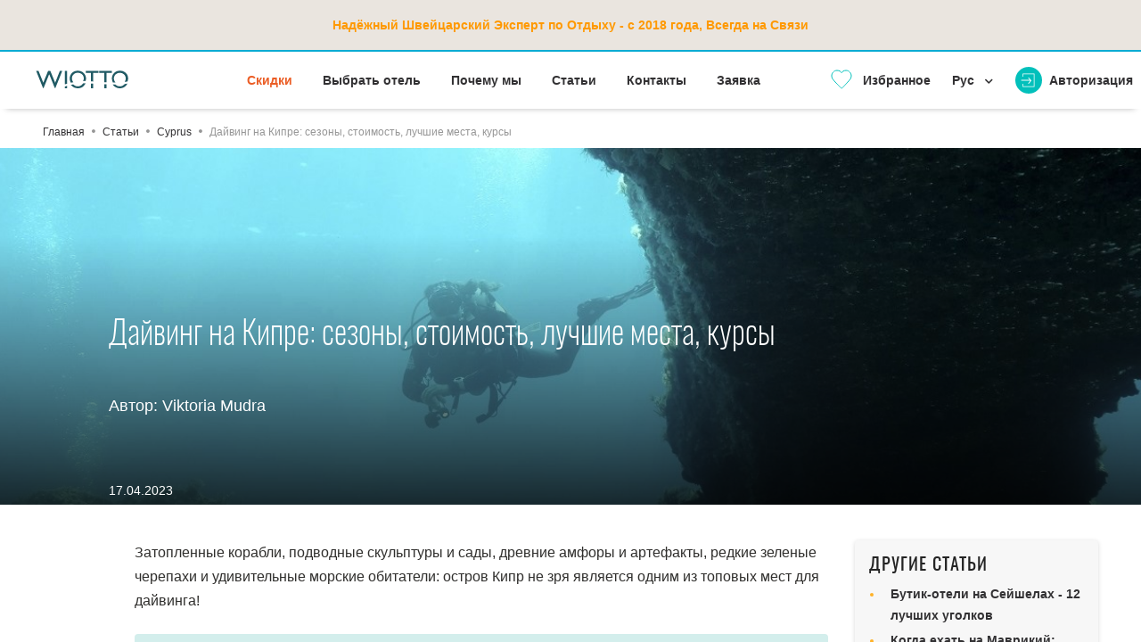

--- FILE ---
content_type: text/html; charset=UTF-8
request_url: https://wiotto.com/ru/article/diving-in-cyprus
body_size: 14877
content:
<!DOCTYPE html>
<html lang="ru" xmlns="http://www.w3.org/1999/xhtml">
    <head>
        <meta http-equiv="Content-Type" content="text/html; charset=utf-8" />
        <meta name="viewport" content="width=device-width, initial-scale=1, maximum-scale=1, user-scalable=no">
        <meta http-equiv="Content-Language" content="ru" />
        <meta http-equiv="Expires" content="Tue, 20 Aug 1996 14:25:27 GMT" />
        
<meta property="og:title" content="Дайвинг на Кипре: сезоны, стоимость, лучшие места, курсы" />
<meta property="og:image" content="https://wiotto.com{SITE_URL}/frontend/webcontent/images/crm-images/null/Cyprus-Diving-Photo.jpg" />
<meta property="og:url" content="https://wiotto.com/ru/article/diving-in-cyprus" />
<meta property="og:description" content="Затопленные корабли, подводные скульптуры и сады, древние амфоры и артефакты, редкие зеленые черепахи и удивительные морские обитатели: остров Кипр не зря является одним из топовых мест для дайвинга!" />
<meta property="og:site_name" content="Wiotto.com" />

        <link rel="icon" href="https://wiotto.com/favicon.ico" type="image/x-icon" />
        <link rel="preload" href="/frontend/webcontent/fonts/proximanova-reg.woff" as="font" type="font/woff" crossorigin>
        <link rel="preload" href="/frontend/webcontent/fonts/proximanova-bold.woff" as="font" type="font/woff" crossorigin>
        <link rel="preload" href="/frontend/webcontent/fonts/oswald-regular.woff" as="font" type="font/woff" crossorigin>
        <link rel="preload" href="/frontend/webcontent/fonts/oswald-extralight.woff" as="font" type="font/woff" crossorigin>
        <link rel="preload" href="/frontend/webcontent/fonts/fa-solid-900.woff" as="font" type="font/woff" crossorigin>
        <link rel="preload" href="/frontend/webcontent/fonts/fa-regular-400.woff" as="font" type="font/woff" crossorigin>
        <link rel="preload" href="/frontend/webcontent/fonts/fa-brands-400.woff" as="font" type="font/woff" crossorigin>

        <title>Дайвинг на Кипре: сезоны, стоимость, лучшие места, курсы</title>
<meta name="description" content="Затопленные корабли, подводные скульптуры и сады, древние амфоры и артефакты, редкие зеленые черепахи и удивительные морские обитатели: остров Кипр не зря является одним из топовых мест для дайвинга!"/>
                                    
<script type="text/javascript" src="https://wiotto.com/frontend/webcontent/combined/90ca2973b725d5070adaee7e768a02fbc5784bbb__2879__.js"></script>
                                    
                            
                <!-- dataLayer -->
                <script>
                    dataLayer = [
                        {"page":{"type":"Article","country":"Cyprus","region":"Others","nights":"Others","peoples":"Others","price":"Others","discount":"No discount","hotelName":"Others","date":"No data","passport":"No data","author":"Viktoria Mudra"},"user":{"loginStatus":"Not logged","userId":"Not logged"}}
                    ];
                </script>
                <!-- dataLayer -->
                <!-- Google Tag Manager -->
                <script>(function(w,d,s,l,i){w[l]=w[l]||[];w[l].push({'gtm.start': new Date().getTime(),event:'gtm.js'});var f=d.getElementsByTagName(s)[0], j=d.createElement(s),dl=l!='dataLayer'?'&l='+l:'';j.async=true;j.src='https://www.googletagmanager.com/gtm.js?id='+i+dl;f.parentNode.insertBefore(j,f);
                    })(window,document,'script','dataLayer','GTM-NNWNDZL');</script>
                <!-- End Google Tag Manager -->
            
                
        
            <script async src="https://www.googletagmanager.com/gtag/js?id=G-35EE87KZTS"></script>
            <script>
                window.dataLayer = window.dataLayer || [];
                function gtag(){dataLayer.push(arguments);}
                gtag('js', new Date());

                gtag('config', 'AW-708358610');

            </script>
        
    </head>

    <!-- Google tag (gtag.js) -->


    <body class="usd">


    <script  type="text/javascript">
    const NO_COOK_POPUP_PATH = '/hotels/indonesia|/hotels/seychelles|/rooms/indonesia|/rooms/seychelles';
    const COOKIE_CntrId_LIFE_TIME = '14400';
    </script>
        <style type="text/css">
            

            .latt-title {
                font-family: 'oswald', Arial, sans-serif !important;
                font-size: 37px !important;
                font-weight: 300 !important;
                line-height: 1.2 !important;
                color: #fff !important;
                margin: 0 0 30px 0 !important;
                display: block !important;
                max-width: 920px !important;
                min-height: 1.2em !important;
                font-display: swap;
                font-synthesis: none;
                height: auto;
                overflow: hidden;
            }
            /*.page-main-content-wrapper {*/
            /*    overflow-y: auto;*/
            /*    flex-direction: column;*/
            /*    transition: none !important;*/
            /*}*/
            /*.page-main-content {*/
            /*    flex-grow: 1;*/
            /*    contain: layout;*/
            /*}*/
            
        </style>
        <!-- End Critical CSS -->
        <script type="text/javascript">var dataPush = ["Article"];</script>
                    
                <!-- Google Tag Manager (noscript) -->
                <noscript><iframe src="https://www.googletagmanager.com/ns.html?id=GTM-NNWNDZL" height="0" width="0" style="display:none;visibility:hidden"></iframe></noscript>
                <!-- End Google Tag Manager (noscript) -->
            
                <div class="page-wrapper">
                            <div class="pt-3 pb-3 pl-3 pr-3 pl-lg-5 pr-lg-5 d-flex flex-wrap justify-content-center align-items-center covid">
                        <b><span style="color: #ff9900;"><strong  class="tooltip1">Надёжный Швейцарский Эксперт по Отдыху - с 2018 года, Всегда на Связи</strong></span></b>
                                                        </div>
                        <header>
                <div class="header-cnt navbar navbar-expand-sm p-3 pl-lg-5 pr-lg-5 d-flex flex-wrap justify-content-end align-items-center">
                                                                        <div class="mr-auto header-logo"><a href="/ru/search/result"> <img width="104" height="32" src="/frontend/webcontent/images/logo.svg" alt="logo" /> </a></div>
                                                                <div id="header-nav-menu" class="header-menu-block">
            <ul class="list-unstyled d-inline-block ">
                                                                                                                                                            <li class="col-10 pb-2 d-inline">
                                                                        <a class="font-weight-bold text-red"  href="https://wiotto.com/ru/promo">Скидки</a>
                                </li>
                                                                                                                                                                                                <li class="col-10 pb-2 d-inline">
                                                                         <a class="font-weight-bold"  href="https://wiotto.com/ru/search/result">Выбрать отель</a>
                                </li>
                                                                                                                                                                                                <li class="col-10 pb-2 d-inline">
                                                                         <a class="font-weight-bold"  href="https://wiotto.com/ru/custom/about-us">Почему мы</a>
                                </li>
                                                                                                                                                                                                <li class="col-10 pb-2 d-inline">
                                                                         <a class="font-weight-bold"  href="https://wiotto.com/ru/articles/articles">Статьи</a>
                                </li>
                                                                                                                                                                                                <li class="col-10 pb-2 d-inline">
                                                                         <a class="font-weight-bold"  href="https://wiotto.com/ru/contact/contact-us">Контакты</a>
                                </li>
                                                                                                                                                                                                <li class="col-10 pb-2 d-inline">
                                                                         <a class="font-weight-bold"  href="https://wiotto.com/ru/request">Заявка</a>
                                </li>
                                                                                                    </ul>
        </div>
        
                                            
                    <div id="navbarmain" class="collapse navbar-collapse header-content px-3 pl-sm-0 pr-sm-0" style="height: 30px">
                        <ul id="header-nav-bar"></ul>
                        <ul class="navbar-nav">
                                                                                                <li class="nav-item">
                                        <div id="header-favorites-block-wrapper"
     data-ajax-controller="FavoritesObject"
     data-ajax-method="render"
     data-ajax-result-element-id="header-favorites-block-wrapper"
     data-ajax-result-element-replace="true"
     data-ajax-send-element-event="init"
     data-ajax-callback="FavoritesObjectModule.highlightItems"
>
    <a href="#"
       onclick="FavoritesObjectModule.getPopupForFavorites();"        class="font-smaller pr-2 mr-1 favorites-nav-item" data-dismiss="modal" aria-label="Close">
<span class="d-none d-sm-inline-block pr-2 font-big align-top position-relative pl-4 line-height-1_2 favorites">
        <img alt="Add to favourite" src="/frontend/webcontent/system_images/heart-white.svg" width="24" height="20"
             class="btn-favoutite align-top"/>
        <img alt="Favourite" src="/frontend/webcontent/system_images/heart-green.svg" width="24" height="20"
             class="btn-favoutite-chosen align-top"/>
        <span class="favorites-count-wrapper">
                    </span>
    </span>
        <span class="font-weight-bold favorites-text">
        Избранное
    </span>
    </a>
</div>
                                    </li>
                                                                    <li class="nav-item">
                                        
                                    </li>
                                                                    <li class="nav-item">
                                                                                                                                                                    <div class="dropdown language-dropdown">
    <a href="javascript:void(0);" data-toggle="dropdown" class="dropdown-toggle language-toggle">
        <span class="pr-2 font-weight-bold language-text" id="currLang" data-code="ru">Рус</span>
        <span class="fas fa-chevron-down font-smallest language-icon"></span>
    </a>
    <ul class="dropdown-menu">
                    <li class="dropdown-item dropdown-item-replace-val">
                <a href="https://wiotto.com/ru/article/diving-in-cyprus" id="lang_ru" title="Рус" data-code="ru">Рус</a>
            </li>
                    <li class="dropdown-item dropdown-item-replace-val">
                <a href="https://wiotto.com/en/article/diving-in-cyprus" id="lang_en" title="Eng" data-code="en">Eng</a>
            </li>
                    <li class="dropdown-item dropdown-item-replace-val">
                <a href="https://wiotto.com/fr/article/diving-in-cyprus" id="lang_fr" title="Fra" data-code="fr">Fra</a>
            </li>
                                    </ul>
</div>
                                    </li>
                                                                                    </ul>
                    </div>
                                                                        <div id="header-authorization-block-wrapper" class="header-authorization-block-wrapper"
     data-ajax-controller="SignInObject"
     data-ajax-method="render"
     data-ajax-result-element-id="header-authorization-block-wrapper"
     data-ajax-result-element-replace="true"
     data-ajax-send-element-event="init"
>
</div>
<div id="header-login-block"
     data-ajax-controller="SignInObject"
     data-ajax-method="showLoginPopup"
     data-ajax-result-element-id="header-login-block-wrapper"
     data-ajax-result-element-replace="true"
     data-ajax-callback="AccountModule.afterSubmitLoginAction"
>
</div>
<div id="header-register-block"
     data-ajax-controller="SignInObject"
     data-ajax-method="showRegisterPopup"
     data-ajax-result-element-id="header-register-block-wrapper"
     data-ajax-result-element-replace="true"
     data-ajax-callback="AccountModule.afterSubmitRegisterAction"
>
</div>
<div id="header-account-block"
     data-ajax-controller="SignInObject"
     data-ajax-method="showAccountPopup"
     data-ajax-result-element-id="header-account-block-wrapper"
     data-ajax-result-element-replace="true"
     data-ajax-callback="AccountModule.afterSubmitAccountAction"
>
</div>
<div id="header-change-password-block"
     data-ajax-controller="SignInObject"
     data-ajax-method="showChangePasswordPopup"
     data-ajax-result-element-id="header-change-password-block-wrapper"
     data-ajax-result-element-replace="true"
     data-ajax-callback="AccountModule.afterSubmitChangePasswordAction"
>
</div>
                                                            </div>
            </header>


            <div class="page-main-content-wrapper">

                <div class="page-main-content">

                    <div class="content">
                        <div class="pc-main">
                                                                                                    <ol itemscope itemtype="https://schema.org/BreadcrumbList"
        class="breadcrumb-wrp page-main-content-cnt pt-3 pb-2 pl-3 pr-3 pl-lg-5 pr-lg-5 text-light-grey d-flex align-items-center flex-wrap font-small">
                                    <li itemprop="itemListElement" itemscope itemtype="http://schema.org/ListItem">
                    <a itemprop="item" href="https://wiotto.com">
                        <span itemprop="name">Главная</span>
                    </a>
                    <meta itemprop="position" content="1" />
                </li>
                <i class="fas fa-circle font-most-smallest pl-2 pr-2"></i>
                                                <li itemprop="itemListElement" itemscope itemtype="http://schema.org/ListItem">
                    <a itemprop="item" href="https://wiotto.com/ru/articles/articles" data-select-hotel="select-catalog">
                        <span itemprop="name">Статьи</span>
                    </a>
                    <meta itemprop="position" content="2" />
                </li>
                <i class="fas fa-circle font-most-smallest pl-2 pr-2"></i>
                                                <li itemprop="itemListElement" itemscope itemtype="http://schema.org/ListItem">
                    <a itemprop="item" href="https://wiotto.com/ru/articles/articles-cyprus" data-select-hotel="select-catalog">
                        <span itemprop="name">Cyprus</span>
                    </a>
                    <meta itemprop="position" content="3" />
                </li>
                <i class="fas fa-circle font-most-smallest pl-2 pr-2"></i>
                                                <li><span>Дайвинг на Кипре: сезоны, стоимость, лучшие места, курсы</span></li>
                        </ol>

                                                                                        <!-- Preload LCP image for optimal performance -->
<link rel="preload" as="image" href="https://wiotto.com/frontend/webcontent/images/crm-images/null/Cyprus-Diving-Background.jpg" fetchpriority="high">
<div class="page-content page-content-article" style="min-height: 400px; position: relative; contain: layout style paint;">
    <!-- LCP image with high priority loading and explicit dimensions -->
    <img src="https://wiotto.com/frontend/webcontent/images/crm-images/null/Cyprus-Diving-Background.jpg" alt="Дайвинг на Кипре: сезоны, стоимость, лучшие места, курсы" class="lcp-hero-image" fetchpriority="high" loading="eager" decoding="sync" width="1920" height="1080">
    <div class="pc-main row w-100 pc-main-block" style="min-height: 205px; position: relative; z-index: 1;">
        <div class="col-12 col-lg-12 col-xl-10 pb-3 m-auto article-search-form-wrapper signIn-content">
            <div class="pcm-one-column w-100 pt-4 pb-4">
                <h1 class="latt-title text-white pb-1 text-left">Дайвинг на Кипре: сезоны, стоимость, лучшие места, курсы</h1>
                                    <div class="text-white pb-4 pt-2 font-bigger font-md-big text-left" style="line-height: 30px">
                        <span class="text-white">Автор: Viktoria Mudra</span>
                    </div>
                            </div>
        </div>
        <div class="col-12 col-lg-12 col-xl-10 m-auto article-search-form-wrapper signIn-content">
            <div class="pcm-one-column w-100 pt-1 pb-1">
                                    <div class="text-white text-left">
                        <span class="text-white">17.04.2023</span>
                    </div>
                            </div>
        </div>
    </div>
</div>
<div class="page-main-content-cnt pt-3 pl-3 pr-3 pl-lg-5 pr-lg-5">
    <div class="row flex-row-reverse flex-lg-row mb-3">
        <div class="col-12 col-lg-9 ">
            <div class="row pcm-content">
                <div class="col-12">
                    <div class="pcmrhdc-about pcmrhdc-appartments-block mt-4">
                                                    <div class="row pcmrhdc-text-list-wrapper flex-wrap-reverse flex-lg-wrap">
                                <div class="col-12 col-lg-12 pt-0 pb-3 content-html article-html">
                                    <div><p>Затопленные корабли, подводные скульптуры и сады, древние амфоры и артефакты, редкие зеленые черепахи и удивительные морские обитатели: остров Кипр не зря является одним из топовых мест для дайвинга!</p>
<div class="mb-4 mt-4 bg-light-green p-4 p-md-2 info-article-block border-radius-top border-radius-bottom"><a href="https://www.booking.com/country/cy.html?aid=8039989" target="_blank" rel="noopener noreferrer">Выбирайте и бронируйте отели на Кипре.</a></div>
<p>Кипр окружен Средиземным морем, переливающимся всеми оттенками сапфиров и изумрудов. Чистейшая вода прекрасно подходит для дайвинга, а древности, которые хранятся в морских глубинах, притягивают дайверов со всех уголков мира. К тому же, видовое разнообразие рыб и морской живности вызывает большой интерес. Это царство осьминогов, ракообразных и черепах. Зеленые и грифовые черепахи частенько заглядывают на Кипр, особенно, когда у них начинается брачный период.</p>
<p>Групперы, лещи, угри, окуни - достаточно опуститься на глубину, чтобы увидеть богатую морскую жизнь.</p>
<p>Но больше всего восхищают многочисленные затопленные корабли. Дело в том, что правительство Кипра взяло курс на создание искусственных рифов. И многие суда в окрестностях острова затопили специально. Именно они и вызывают большой интерес у дайверов. Создают целые подводные парки с деревьями и скульптурами!</p>
<p>Каждый найдет местечко по душе: есть глубины для опытных дайверов, а есть небольшие - для тех, кто делает свои первые шаги в подводных погружениях.</p>
<p><img src="/backend/webcontent/kcfinder/upload/images/Cyprus-Diving-1.jpg" alt="Depositphotos" width="930" caption="false" /><br /><span style="color: #999999;">Depositphotos<br /><br /></span></p>
<h2>Когда ехать за дайвингом на Кипр</h2>
<p>Сезон дайвинга на Кипре длится полгода, с мая по ноябрь. Лучше погружаться с июля по сентябрь. Это связано с тем, что температура воды в летние месяцы прогревается до +29 градусов, а зимой она всего +16 градусов.</p>
<p>Видимость в спокойную погоду в воде 20-35 метров. Однако зимой видимость может снижаться из-за погодных условий. Используется снаряжение для умеренных вод, а зимой - костюмы для холодной воды.<br /><br /></p>
<h2>Сколько стоит дайвинг на Кипре</h2>
<ul>
<li>Стоимость погружения для новичков - от 65 евро. В него входит экипировка, 40 минут погружения. Дополнительно оплачивается фото.</li>
<li>Погружение для сертифицированных дайверов - от 45 евро.</li>
<li>Два погружения за один день - от 90 евро.</li>
<li>Ночное погружение - от 45 евро.</li>
<li>5 дней дайвинга (2 погружения в день) - около 400 евро.</li>
</ul>
<p><img src="/backend/webcontent/kcfinder/upload/images/Cyprus-Diving-2.jpg" alt="Depositphotos" width="930" caption="false" /><br /><span style="color: #999999;">Depositphotos<br /><br /></span></p>
<h2>Лучшие места для дайвинга на Кипре</h2>
<p>Удобство дайвинга на Кипре в том, что дайв-сайты находятся неподалеку друг от друга. А добраться легко из любой точки Кипра. Например, Мыс Греко, Протарас и Айя-Напа находятся практически по-соседству. В среднем, достаточно 1-2 часа, чтобы добраться из одной части острова в другую и изменить локацию для дайва. На Кипре можно погрузиться с катера или же с берега: выбирайте место для погружения исходя из своей подготовки.</p>
<ul>
<li><strong>Мыс Греко</strong>. Расположены 6 дайв-сайтов. Отличается хорошей видимостью. Популярное на Кипре место для дайвинга, погрузиться можно до 30 метров, повстречать осьминогов, мурен, скатов.</li>
<li><strong>Протарас, Айя Напа</strong> - 7 мест для дайвинга, включая подводные гроты, пещеры, морскую фауну. Среди дайв-сайтов затонувший "Немезис III", "Кериния", туннели и пещеры.</li>
<li><strong>Ларнака</strong> - 7 мест для дайвинга, самый известный - паром "Зенобия".</li>
<li><strong>Лимассол</strong> - 10 дайв-сайтов, среди них затопленные корабли ("Купер", "Three Star" , "Диана"). Множественные пещеры, гроты, рыбы, морские животные.</li>
<li><strong>Пафос</strong> - 8 мест для погружений с рэками, подводными пещерами, туннелями.</li>
<li><strong>Лачи</strong> - 12 дайв-сайтов, место, где можно встретить морских черепах.</li>
<li><strong>Полис</strong> - 6 мест для погружения - вертикальные стены, рэки, рифы с морскими обитателями.</li>
</ul>
<div class="mb-4 mt-4 bg-light-green p-4 p-md-2 info-article-block border-radius-top border-radius-bottom"><a href="https://www.booking.com/country/cy.html?aid=8039989" target="_blank" rel="noopener noreferrer">Выбирайте и бронируйте отели на Кипре.</a></div>
<p><u><img src="/backend/webcontent/kcfinder/upload/images/Cyprus-Diving-3.jpg" alt="Depositphotos" width="930" caption="false" /><br /></u><span style="color: #999999;">Depositphotos<br /></span></p>
<h3>MUSAN</h3>
<ul>
<li><em>Максимальная глубина: 10 м</em></li>
<li><em>Уровень: для всех</em></li>
<li><em>Погружение с берега</em></li>
</ul>
<p>Это целый подводный музей, созданный в 2021 году всего в 200 метрах от побережья Айя-Напы. Первый подводный лес в мире состоит более чем из 93 произведений искусства: это деревья и скульптуры. Они предназначены для привлечения морских обитателей. Эти инсталляции размещены на разной глубине от морского дна и напоминают тропинку через густой подводный лес. Некоторые из "деревьев" плавают прямо под поверхностью. Морская жизнь в Средиземном море серьезно истощена за последние 20 лет. Район, на котором расположен музей, был просто участком песка. Но все должно измениться. Ожидают, что скульптурный лес из инертных материалов с нейтральным pH привлечет большое разнообразие морской флоры и фауны. Место интересно как для дайверов, так и для любителей снорклинга.</p>
<p><img src="/backend/webcontent/kcfinder/upload/images/Cyprus-Diving-4.jpg" alt="Depositphotos" width="930" caption="false" /><br /><span style="color: #999999;">Depositphotos<br /></span></p>
<h3>Зенобия</h3>
<p><em>Максимальная глубина: 42 м, минимальная - 16,5 метра</em></p>
<p><em>Уровень: профи</em></p>
<p><em>Погружение с катера</em></p>
<p>Самый известный затонувший корабль средиземноморского побережья Кипра. Фактически, входит в “десятку лучших” по затонувшим кораблям. Шведский паром ушел под воду у побережья Ларнаки в 1980 году во время своего первого рейса. Он находится всего в 1,4 км от побережья Ларнаки. Левым бортом лежит на плоском ложе из песка и камней. Длина парома - 172 метра, ширина - 28 метров.</p>
<p>И паром, и его груз все еще целы. Их довольно интересно исследовать - от больших винтов до корабельного кафетерия. Рыба сделала затонувший корабль своим домом: спутники дайверов - косяки рыб, таких как окунь, барракуда и тунец. Погружение начинается на глубине 17 метров и заканчивается на отметке 43 метра.</p>
<p>Вместе с паромом пошел ко дну груз - 105 грузовиков, армейское снаряжение, игрушки “Лего” и прочее. Теперь корабль больше похоже на риф, который облюбовали морские обитатели. Это идеальный рэк для рекреационных и технических дайверов. Дайверы-любители могут осмотреть паром снаружи, а вот профессионалы могут обследовать трюмы. В одном из них до сих пор находится автомобиль “Жигули” “копейка”.</p>
<p><img src="/backend/webcontent/kcfinder/upload/images/Cyprus-Diving-5.jpg" alt="Depositphotos" width="930" caption="false" /><br /><span style="color: #999999;">Depositphotos<br /></span></p>
<h3>Грин бэй</h3>
<p><em>Максимальная глубина: 11 м</em></p>
<p><em>Уровень: новички</em></p>
<p><em>Погружение с берега</em></p>
<p>Одно из самых известных мест для дайвинга на острове, расположенное у берега Протараса. Это великолепное место, до которого легко добраться. Часто используется школами дайвинга для тренировочных погружений. Ведь глубина погружения всего 10 метров. Здесь находится <strong>кормовая станция,</strong> метко названная "Рыбная скала". Район полон морских обитателей! В самой глубокой части сайта дайверов ждут удивительные подводные статуи и колонны, которые оставят самые яркие впечатления о погружении у новичков. Во время плавания можно познакомиться со стаями рыб и черепахами, прогуляться между статуй, которые напоминают о древней истории Кипра. Тут полно рыб-лещиков, хромисов, которые уже практически ручные и "едят из рук".</p>
<p>А иногда встречаются стаи барракуд и черепахи.</p>
<p>Самое интересное - подводные статуи. Как насчёт фото с Посейдоном или Афродитой под водой?</p>
<p><img src="/backend/webcontent/kcfinder/upload/images/Cyprus-Diving-6.jpg" alt="Depositphotos" width="930" caption="false" /><br /><span style="color: #999999;">Depositphotos<br /></span></p>
<h3>Александрия</h3>
<p><em>Максимальная глубина: 30 м</em></p>
<p><em>Уровень: профи</em></p>
<p><em>Погружение с катера</em></p>
<p>Это небольшое деревянное рыболовецкое судно, которое лежит на глубине 30 метров. Одного погружения будет достаточно: затонувшее судно больше всего подходит для освоения подводной фотографии. Здесь можно познакомиться с тунцом, барракудами, муренами, рыбой-триггер. Погружение для опытных дайверов - до 30 метров. Желательна подготовка Advanced Open Water Diver + Enriched Air Diver. Погружение займет 40-45 минут.</p>
<h3>Леди Фетида, Лимассол</h3>
<p>Учитывая огромную популярность затонувшего парома Zenobia, кипрские власти специально затопили несколько кораблей, чтобы создать больше искусственных рифов, которые могли бы стать идеальными местами для дайвинга. Среди них Леди Фетида (богиня Справедливости). Корабль находится на глубине 18 метров и был построена в Германии. Затонул в водах Кипра в 2014 году и может похвастаться несколькими легкими проходами и интересными вариантами для более опытных дайверов. На затонувшем корабле обитают лещи и морские окуни.</p>
<p><img src="/backend/webcontent/kcfinder/upload/images/Cyprus-Diving-7.jpg" alt="Depositphotos" width="930" caption="false" /><br /><span style="color: #999999;">Depositphotos<br /></span></p>
<h3>Рыбацкая лодка Кондандис, Лимассол</h3>
<p>Рядом с отелем Imperial Crowne Plaza было затоплено рыболовное судно Consdandis. Это сделали специально, чтобы дать дайверам возможность насладиться еще одним местом для рекреационного дайвинга. "Кондандис" первоначально работал как траулер и был построен в Советском Союзе в 1989 году. Его затопили у берегов Лимассола в феврале 2014 года вместе с "Леди Фетида". Корабль находится на глубине около 24 метров.</p>
<h3>Голова дьявола, Акамас</h3>
<p>Акамас сам по себе потрясающе красив, зеленый полуостров, обрамленный пленительными темно-синими водами. Отправиться на дикое западное побережье острова для погружения стоит затраченных усилий. Особенно популярным местом является так называемая "Голова дьявола", сочетающая в себе пещеры и туннели на глубине около 11 метров. Летом дайверы могут увидеть зеленых черепах, а вокруг замысловатых скал и гротов можно полюбоваться множеством морских обитателей.</p>
<p><img src="/backend/webcontent/kcfinder/upload/images/Cyprus-Diving-8(1).jpg" alt="Depositphotos" width="930" caption="false" /><br /><span style="color: #999999;">Depositphotos<br /></span></p>
<h3>Пещеры Амфора, Пафос</h3>
<p>Как следует из названия, это место обязано своим названием осколкам античной амфоры. По словам группы американских археологов, считается, что появление артефактов связано с движениями морского дна за последние две тысячи лет. Погружение ведет на глубину от 5 до 12 метров, давая возможность исследовать пещеры и подводные овраги.</p>
<h3>Остров Маниджин, Пафос</h3>
<p>Десятиминутная прогулка на лодке от гавани Корал Бэй - и вам обеспечено погружение с живописной стеной, впечатляющими пещерами. Глубина погружения от 6 до 25 метров. Остров на самом деле достаточно мал, чтобы нырять на нескольких уровнях. Пещера покрыта разнообразными пурпурными и розовыми известковыми водорослями, а дайверы часто замечают здесь желтоперых барракуд.</p>
<h3>Пещеры, Айя-Напа</h3>
<p>Это не типичное место для дайвинга. Оно состоит из подводного пещерного комплекса с морским дном, заполненным амфорами! Древности, тысячелетиями покоящиеся на морском дне, стали результатом крушения множества торговых судов, когда-то разбившихся о скалы мыса Греко. Это известное место для дайвинга доступно с побережья.</p>
<p><img src="/backend/webcontent/kcfinder/upload/images/Cyprus-Diving-9.jpg" alt="Depositphotos" width="930" caption="false" /><br /><span style="color: #999999;">Depositphotos<br /></span></p>
<h3>Кериния</h3>
<p><em>Максимальная глубина: 20 м</em></p>
<p><em>Уровень: профи</em></p>
<p><em>Погружение с берега</em></p>
<p>Полицейский катер "Кериния" был затоплен у берега Айя-Напы в 2015 году специально: так воссоздают на Кипре искусственные рифы. Находится на глубине 20 метров. Отлично подходит для новичков, которые только осваивают рэки. Лучше всего погружаться на воздушных и Нитроксовых смесях.</p>
<h3>Коннос бэй</h3>
<p><em>Максимальная глубина: 40 м</em></p>
<p><em>Уровень: любой</em></p>
<p><em>Погружение с берега</em></p>
<p>Красивейшее место, где погружаться интересно как новичкам, так и опытным дайверам. Максимальная глубина - 40 метров как с катера, так и с берега. Под морской бирюзой скрываются подводные валуны, рифовые стены, множество обитателей. Среди них морские звезды, мурены, барракуды, груперы. А самое любопытное место - лабиринт пещер, которые доступны даже новичкам. Ведь максимальная глубина - 12 метров, а зайти можно с берега. В пещерах интереснее всего летом, когда появляется тунец. Пещеры - дом рыб-солдат, флейт, груперов.</p>
<p>А по ночам можно встреться с осьминогами. Можно спуститься плавно по рельефу до 30 метров. А подводный валун высотой 10 метров позволит создать ощущение падения со скалы в состоянии невесомости.</p>
<p><img src="/backend/webcontent/kcfinder/upload/images/Cyprus-Diving-10.jpg" alt="Depositphotos" width="930" caption="false" /><br /><span style="color: #999999;">Depositphotos<br /></span></p>
<h3>Каньон</h3>
<p><em>Максимальная глубина: 17 м</em></p>
<p><em>Уровень: профи</em></p>
<p><em>Погружение с берега</em></p>
<p>Каньон только для профессионалов - он настолько запутан, что в нем сложно ориентироваться и можно совершить такое погружение только будучи в хорошей физической форме. Технически это не совсем каньон, а великолепное место для погружения в парке Каво-Греко. Дайверов привлекают причудливые скальные образования и разнообразие морских обитателей. Тут можно встретить морских звезд, мурену, осьминогов, рыб! В каньоне отличная прозрачность - видимость составляет до 25 метров. Максимальная глубина - 17 метров.</p>
<h3>Рэк Либерти</h3>
<p><em>Максимальная глубина: 27 м</em></p>
<p><em>Уровень: профи</em></p>
<p><em>Погружение с катера</em></p>
<p>Судно затопили для популяризации дайвинга на Кипре. Глубина 27 метров, подойдет для дайверов-любителей с минимальным уровнем AOWD. Рядом с кораблем энтузиасты воздвигнули крест и статую Божьей матери. Длина рэка составляет 26 метров.</p>
<h3>NEMESIS III</h3>
<p><em>Максимальная глубина: 24 м</em></p>
<p><em>Уровень: профи</em></p>
<p><em>Погружение с катера</em></p>
<p>Этот корабль находится возле берегов Протараса. Рыболовецкое судно затопили специально для создания искусственных рифов на Кипре. Рэк доступен для рекреационных дайверов. Предпочтительно нырять на Нитроксовых смесях.</p>
<p><img src="/backend/webcontent/kcfinder/upload/images/Cyprus-Diving-12.jpg" alt="Depositphotos" width="930" caption="false" /><br /><span style="color: #999999;">Depositphotos<br /><br /></span></p>
<h2>Варианты обучения</h2>
<p>Дети тоже могут обучиться дайвингу на Кипре. Для них есть несколько программ:</p>
<ul>
<li>Доступно для деток возрастом от 8 лет. Глубина погружения до 2 метров. Стоимость - порядка 75 евро.</li>
<li>Первый уровень сертификата по программе PADI. Предлагают детям возрастом от 10 до 15 лет. Курс длится 2 дня, погружение до 12 метров.</li>
<li>Юниор Скуба Дайвер. Для детей в возрасте от 10 до 15 лет. Курс рассчитан на 4 дня, включает 5 погружений в закрытой воде и 4 погружения в открытой. Максимальная глубина погружений - 18 метров. Чаще всего погружения проводят в заливе Green Bay, глубина которого до 9 метров. Само погружение - 40 минут. Стоимость - от 75 евро. Фото оплачиваются дополнительно.</li>
<li>Курс SCUBA DIVER длится 2 дня, возможность погрузиться до 12 метров. Чаще всего погружение происходит в бухтах Айя-Напы и Протараса.</li>
</ul>
<p>Программы обучения для взрослых. Для тех, кто никогда не занимался дайвингом, есть программа Discover Scuba Diving.</p>
<p><img src="/backend/webcontent/kcfinder/upload/images/Cyprus-Diving-11.jpg" alt="Depositphotos" width="930" caption="false" /><br /><span style="color: #999999;">Depositphotos</span></p>
<div class="mb-4 mt-4 bg-light-green p-4 p-md-2 info-article-block border-radius-top border-radius-bottom"><a href="https://www.booking.com/country/cy.html?aid=8039989" target="_blank" rel="noopener noreferrer">Выбирайте и бронируйте отели на Кипре.</a></div>
<p>Дайвинг на Кипре - невероятное приключение и возможность повидать ушедшие на дно гигантские корабли и поплавать среди подводных парков и лесов, аналогов которым нет в мире!</p></div>
                                 </div>
                            </div>
                         
                     </div>
                </div>
            </div>
        </div>
                    <div id="articleBlock" class="col-12 col-lg-3 mb-4 mt-4">
    <div class="row position-relative pcm-tickets">
        <div class="col-12 pcmt-ticket pcmt-empty">
            <div class="shadow p-3 h-100 border-radius-top bg-most-lightest-grey">
                <h2 class="pcmtt-title text-uppercase font-big mb-2">Другие статьи</h2>
                <ul class="text-orange pl-3 mb-0">
                                            <li class="mb-1">
                            <a href="https://wiotto.com/ru/article/boutique-hotels-in-seychelles" class="font-weight-bold d-flex align-items-center pl-2 mr-2 mr-sm-0">
                                <span class="d-sm-inline">Бутик-отели на Сейшелах - 12 лучших уголков</span>
                            </a>
                        </li>
                                            <li class="mb-1">
                            <a href="https://wiotto.com/ru/article/when-go-to-mauritius-seasonal-activities-and-weather-by-month" class="font-weight-bold d-flex align-items-center pl-2 mr-2 mr-sm-0">
                                <span class="d-sm-inline">Когда ехать на Маврикий: сезонные развлечения и погода по месяцам</span>
                            </a>
                        </li>
                                            <li class="mb-1">
                            <a href="https://wiotto.com/ru/article/hotels-in-indonesia-in-jungle" class="font-weight-bold d-flex align-items-center pl-2 mr-2 mr-sm-0">
                                <span class="d-sm-inline">Отели Индонезии в джунглях: 9 уникальных курортов</span>
                            </a>
                        </li>
                                            <li class="mb-1">
                            <a href="https://wiotto.com/ru/article/mauritius-cuisine" class="font-weight-bold d-flex align-items-center pl-2 mr-2 mr-sm-0">
                                <span class="d-sm-inline">Кухня Маврикия: блюда, которые стоит попробовать</span>
                            </a>
                        </li>
                                            <li class="mb-1">
                            <a href="https://wiotto.com/ru/article/hotels-maldives-at-10-15-minutes-from-airport" class="font-weight-bold d-flex align-items-center pl-2 mr-2 mr-sm-0">
                                <span class="d-sm-inline">Отели Мальдив в 10-15 минутах от аэропорта</span>
                            </a>
                        </li>
                                            <li class="mb-1">
                            <a href="https://wiotto.com/ru/article/uluwatu-in-bali" class="font-weight-bold d-flex align-items-center pl-2 mr-2 mr-sm-0">
                                <span class="d-sm-inline">Улувату на Бали - в поисках пейзажей и лучшего серфинга</span>
                            </a>
                        </li>
                                            <li class="mb-1">
                            <a href="https://wiotto.com/ru/article/hyatt-hotels-in-maldives" class="font-weight-bold d-flex align-items-center pl-2 mr-2 mr-sm-0">
                                <span class="d-sm-inline">Отели сети Hyatt на Мальдивах</span>
                            </a>
                        </li>
                                            <li class="mb-1">
                            <a href="https://wiotto.com/ru/article/diving-in-mauritius" class="font-weight-bold d-flex align-items-center pl-2 mr-2 mr-sm-0">
                                <span class="d-sm-inline">Дайвинг на Маврикии: все, что нужно знать</span>
                            </a>
                        </li>
                                            <li class="mb-1">
                            <a href="https://wiotto.com/ru/article/best-bali-hotels-with-private-beaches" class="font-weight-bold d-flex align-items-center pl-2 mr-2 mr-sm-0">
                                <span class="d-sm-inline">10 лучших отелей Бали с собственным пляжем</span>
                            </a>
                        </li>
                                            <li class="mb-1">
                            <a href="https://wiotto.com/ru/article/hotels-in-indonesia-on-rocks" class="font-weight-bold d-flex align-items-center pl-2 mr-2 mr-sm-0">
                                <span class="d-sm-inline">Отели Индонезии на скалах: самые невероятные пейзажи</span>
                            </a>
                        </li>
                                    </ul>
            </div>
        </div>
    </div>
    <div class="row position-relative pcm-tickets">
        <div class="col-12 pcmt-ticket pcmt-empty">
            <div class="shadow p-3 h-100 border-radius-top bg-most-lightest-grey">
                                    <a id="linkBanner" href="https://www.booking.com/country/cy.html?aid=8039989"><img src="/frontend/webcontent/images/get-a-quote-wiotto.png" alt="wiotto.com"></a>
                            </div>
        </div>


    </div>
</div>
            </div>
                <div class="d-flex justify-content-between flex-wrap flex-md-nowrap mb-3">
    <h2 class="text-uppercase font-big">Теги:</h2>
</div>
<div class="col-8 pl-0 pr-0 pb-2">
    <div class="buttons-block">
                    <a href="https://wiotto.com/ru/tags/diving-and-snorkeling" class="btn tags-btn">Дайвинг и сноркелинг</a>
            </div>
</div>                <div class="d-flex justify-content-between flex-wrap flex-md-nowrap mb-5">
    <h2 class="text-uppercase font-big text-center w-100">Похожие статьи </h2>
</div>
<div class="row pb-4 ml-0 mb-4 articles-block">
            <div class="col-12 col-sm-6 col-lg-4 small pb-3 pl-0 text-shadow-dark">
            <div class="position-relative h-100">
                <a class="text-white line-height-1" href="https://wiotto.com/ru/article/is-cyprus-greece-or-turkey">
                    <img class="w-100" src="https://wiotto.com/frontend/webcontent/images/crm-images/null/yprus-greece-or-turkey-Photo.jpg" alt="Кипр - это Греция или Турция?">
                    <div class="position-absolute bottom left p-2 pt-4 w-100 dark-gradient">
                                                                                                                                                                                                                                                                                                    <div class="col-12 pl-0 pr-0 pb-2">
                                    <span onclick="window.location='https://wiotto.com/ru/articles/articles-cyprus';return false;" class="btn article-btn">Кипр</span>
                                </div>
                                                                                                                                                                                                                                        <h3 class="normal-font mb-3 text-white">
                            <span class="text-white text-uppercase line-height-1">Кипр - это Греция или Турция?</span>
                        </h3>
                        <div class="row pcmttd-price-wrapper mb-1 pt-1">
                                                                                                                                                    <span class="text-white font-small col-12 text-right">29.08.2022</span>
                                                    </div>
                    </div>
                </a>
            </div>
        </div>
            <div class="col-12 col-sm-6 col-lg-4 small pb-3 pl-0 text-shadow-dark">
            <div class="position-relative h-100">
                <a class="text-white line-height-1" href="https://wiotto.com/ru/article/where-cyprus-located">
                    <img class="w-100" src="https://wiotto.com/frontend/webcontent/images/crm-images/null/Cyprus-located-Photo.jpg" alt="Где находится Кипр: карта мира">
                    <div class="position-absolute bottom left p-2 pt-4 w-100 dark-gradient">
                                                                                                                                                                                                                                                                                                    <div class="col-12 pl-0 pr-0 pb-2">
                                    <span onclick="window.location='https://wiotto.com/ru/articles/articles-cyprus';return false;" class="btn article-btn">Кипр</span>
                                </div>
                                                                                                                                                                                                                                        <h3 class="normal-font mb-3 text-white">
                            <span class="text-white text-uppercase line-height-1">Где находится Кипр: карта мира</span>
                        </h3>
                        <div class="row pcmttd-price-wrapper mb-1 pt-1">
                                                                                                                                                    <span class="text-white font-small col-12 text-right">20.07.2022</span>
                                                    </div>
                    </div>
                </a>
            </div>
        </div>
            <div class="col-12 col-sm-6 col-lg-4 small pb-3 pl-0 text-shadow-dark">
            <div class="position-relative h-100">
                <a class="text-white line-height-1" href="https://wiotto.com/ru/article/all-about-cyprus">
                    <img class="w-100" src="https://wiotto.com/frontend/webcontent/images/crm-images/null/Cyprus-Photo%201.jpg" alt="Все о Кипре: полный гайд по острову для туристов">
                    <div class="position-absolute bottom left p-2 pt-4 w-100 dark-gradient">
                                                                                                                                                                                                                                                                                                    <div class="col-12 pl-0 pr-0 pb-2">
                                    <span onclick="window.location='https://wiotto.com/ru/articles/articles-cyprus';return false;" class="btn article-btn">Кипр</span>
                                </div>
                                                                                                                                                                                                                                        <h3 class="normal-font mb-3 text-white">
                            <span class="text-white text-uppercase line-height-1">Все о Кипре: полный гайд по острову для туристов</span>
                        </h3>
                        <div class="row pcmttd-price-wrapper mb-1 pt-1">
                                                                                                                                                    <span class="text-white font-small col-12 text-right">06.05.2022</span>
                                                    </div>
                    </div>
                </a>
            </div>
        </div>
    </div>
    </div>

<style>
/* Prevent layout shifts in main containers */
.page-content-article {
    position: relative;
    overflow: hidden;

}
.pc-main-block {
    contain: layout;
    position: relative;
    z-index: 1;
}

/* Prevent font loading shifts */
.latt-title {
    font-display: swap;
    font-synthesis: none;
    /* Reserve space for title */
    min-height: 1.2em;
    line-height: 1.2;
}

/* LCP image optimization - prevent layout shifts */
.lcp-hero-image {
    position: absolute;
    top: 0;
    left: 0;
    width: 100%;
    height: 100%;
    object-fit: cover;
    object-position: center;
    z-index: 0;
    /* Prevent image from causing layout shifts */
    contain: layout;
    /* Ensure image loads without shifting */
    max-width: 100%;
    max-height: 100%;
}

/* Ensure content below hero has proper spacing */
.page-main-content-cnt {
    contain: layout;
}
</style>

<script type="text/javascript">
  var sliderObject = [];
</script>
<script src="/frontend/webcontent/js/slider/script.js" type="text/javascript" defer></script>

                        </div>
                    </div>

                    
                    <div id="carousel-popup" class="hotels-carousel-popup" style="display: none;"></div>
                </div>

                <footer>
                    <div class="footer-cnt pt-4 pb-3 pb-sm-5 pl-3 pr-3 pt-md-4 pb-md-5 pl-lg-5 pr-lg-5">
                        <div class="row pt-1">
                                                                                                                                                                                        <div class="col-12 col-md-2 font-weight-bold font-most-biggest text-white pb-3 line-height-1">WIOTTO</div>
                                                                    <div class="col-12 col-md-6">
                                                                                                    <div class="footer-menu-block">
                        <ul class="box list-unstyled footer-sitemap title-font">
                                                                                                                                                            <li class="col-10 pb-2">
                                        <a class="text-light-grey" href="https://wiotto.com/ru/custom/terms-and-conditions">Правила и условия</a>
                                    </li>
                                                                                                                                <li class="col-10 pb-2">
                                        <a class="text-light-grey" href="https://wiotto.com/ru/custom/payment-options">Условия оплаты</a>
                                    </li>
                                                                                                                                <li class="col-10 pb-2">
                                        <a class="text-light-grey" href="https://wiotto.com/ru/custom/cookies">Политика конфиденциальности</a>
                                    </li>
                                                                                    </ul>
                    </div>
                                                                <div class="footer-menu-block">
                        <ul class="box list-unstyled footer-sitemap title-font">
                                                                                                                                                            <li class="col-10 pb-2">
                                        <a class="text-light-grey" href="https://wiotto.com/ru/custom/how-it-works">Как это работает</a>
                                    </li>
                                                                                                                                <li class="col-10 pb-2">
                                        <a class="text-light-grey" href="https://wiotto.com/ru/article/maldives-questions-and-answers">Часто задаваемые вопросы</a>
                                    </li>
                                                                                    </ul>
                    </div>
                                                                <div class="footer-menu-block">
                        <ul class="box list-unstyled footer-sitemap title-font">
                                                                                                                                                            <li class="col-10 pb-2">
                                        <a class="text-light-grey" href="https://wiotto.com/ru/contact/contact-us">Контакты</a>
                                    </li>
                                                                                                                                <li class="col-10 pb-2">
                                        <a class="text-light-grey" href="https://wiotto.com/ru/custom/about-us">О WIOTTO</a>
                                    </li>
                                                                                                                                <li class="col-10 pb-2">
                                        <a class="text-light-grey" href="https://wiotto.com/ru/promo">Скидки</a>
                                    </li>
                                                                                                                                <li class="col-10 pb-2">
                                        <a class="text-light-grey" href="https://wiotto.com/ru/articles/articles">Статьи</a>
                                    </li>
                                                                                                                                <li class="col-10 pb-2">
                                        <a class="text-light-grey" href="https://wiotto.com/ru/request">Заявка</a>
                                    </li>
                                                                                    </ul>
                    </div>
                                            <div class="footer-menu-block">
        <ul class="box list-unstyled footer-sitemap title-font">
            <li class="col-10 pb-2">
                <a href="#" class="text-light-grey" onclick="CookieObjectModule.getCookiesPopup()">Настройки файлов cookies</a>
            </li>
                    </ul>
    </div>
</div>


                                                                    <div class="col-12 col-md-4 pt-2 pt-sm-0 d-flex justify-content-sm-center justify-content-center">
<div class="d-flex justify-content-center">
<div class="social-icon-block d-flex justify-content-sm-center align-items-center pb-4"><a href="https://www.facebook.com/wiottocom" target="_blank" class="d-flex align-items-center pl-2 mr-2 mr-sm-0" rel="noopener noreferrer"><img width="48" height="48" src="/frontend/webcontent/images/footer/facebook_social.png" alt="facebook" title="Facebook" /></a> <a href="https://www.instagram.com/wiottocom/" target="_blank" class="d-flex align-items-center ml-4 mr-2 mr-sm-0" rel="noopener noreferrer"><img width="48" height="48" src="/frontend/webcontent/images/footer/instagram_social.png" alt="instagram" title="Instagram" /></a> <a href="https://wa.me/41767901803?text=Я%20заинтересован%20в%20бронировании%20отпуска%20в%20ближайшее%20время.%20Не%20могли%20бы%20вы%20мне%20помочь?" target="_blank" class="d-flex align-items-center ml-4 mr-2 mr-sm-0" rel="noopener noreferrer"><img src="/frontend/webcontent/images/footer/whatsapp-100.png" alt="instagram" title="WhatsApp" width="50" height="50" /></a>   <a href="https://www.trustpilot.com/review/wiotto.com" target="_blank" rel="noopener noreferrer"><img src="/backend/webcontent/kcfinder/upload/images/images/trastpilot-logo.jpg" width="130" height="45" caption="false" /></a></div>
</div>
</div>

                                                                                                                </div>
                    </div>
                </footer>
            </div>
        </div>

        <div id="header-login-block-wrapper"></div>
        <div id="header-register-block-wrapper"></div>
        <div id="header-account-block-wrapper"></div>
        <div id="header-change-password-block-wrapper"></div>
        <div id="header-favorites-offer-register-block-wrapper"></div>

        
<link rel='stylesheet' type='text/css' href='https://wiotto.com/frontend/webcontent/combined/98bf936fe5d30e641103eed41f5262de595ae5ac__2879__.css'>

                                    





<link rel='stylesheet' type='text/css' href='https://wiotto.com/frontend/webcontent/combined/e4a22d6dd6d600b530694794059471d407ddc884__2879__.css'>
<link rel='stylesheet' type='text/css' href='https://wiotto.com/frontend/webcontent/combined/b8b48b42e9e5c68c6cdd0d086afbb4073c8e1184__2879__.css'>
                            


<script type="text/javascript" src="https://wiotto.com/frontend/webcontent/combined/3e8cb3affdbe387d43b872813a338efc0372c31b__2879__.js"></script>
<script type="text/javascript" src="https://wiotto.com/frontend/handlers/FormValidationRulesController.php?2879"></script>
<script type="text/javascript" src="https://wiotto.com/frontend/webcontent/combined/ba674dceab0f2024575fe6db0600caa24ef91f84__2879__.js"></script>
                            <div id="parent-cookies-accept-block"></div>
<div id="cookies-accept-block"
     data-ajax-controller="CookieObject"
     data-ajax-method="showCookiesPopup"
     data-ajax-result-element-id="parent-cookies-accept-block"
     data-ajax-result-element-replace="true"
     data-ajax-callback="CookieObjectModule.afterSubmitAction"
>
</div>
                    
        
<script type='text/javascript' src='https://wiotto.com/frontend/webcontent/combined/c513f8941a676db4cde65c0c44441ee707c38e20__2879__.js'></script>
    <script defer src="https://static.cloudflareinsights.com/beacon.min.js/vcd15cbe7772f49c399c6a5babf22c1241717689176015" integrity="sha512-ZpsOmlRQV6y907TI0dKBHq9Md29nnaEIPlkf84rnaERnq6zvWvPUqr2ft8M1aS28oN72PdrCzSjY4U6VaAw1EQ==" data-cf-beacon='{"version":"2024.11.0","token":"65c2ef290fe842e7a9a69f566ebbdc92","r":1,"server_timing":{"name":{"cfCacheStatus":true,"cfEdge":true,"cfExtPri":true,"cfL4":true,"cfOrigin":true,"cfSpeedBrain":true},"location_startswith":null}}' crossorigin="anonymous"></script>
</body>
</html>


--- FILE ---
content_type: text/css
request_url: https://wiotto.com/frontend/webcontent/combined/98bf936fe5d30e641103eed41f5262de595ae5ac__2879__.css
body_size: 441
content:
.slider-article{max-width:100%;position:relative;margin-top:36px}.slider-image{width:100%;height:auto}.slider-article .prev,.slider-article .next{height:119px;display:flex;justify-content:center;cursor:pointer;z-index:1;position:absolute;background:rgba(0,0,0,.3);width:40px;padding-top:36px;transition:0.6s ease;top:30%}.slider-article .prev:hover,.slider-article .next:hover{opacity:.5;background-color:#000}.prev span,.next span{display:block;height:40px;width:24px;background:url(/frontend/webcontent/system_images/arrow-point-to-right.png) no-repeat}.next span{background:url(/frontend/webcontent/system_images/arrow-point-to-left.png) no-repeat}.slider-article .next{border-radius:3px 0 0 3px;right:0}.slider-article .prev{border-radius:0 3px 3px 0}.slideText{margin:5px auto 12px auto;font-family:proxima-nova;font-size:13px;font-weight:400;font-stretch:normal;font-style:italic;line-height:1.67;letter-spacing:normal;text-align:center;color:#a7a7a7}.slider-dots{text-align:center}.slider-dots_item{cursor:pointer;height:12px;width:12px;margin:0 2px;background-color:#ddd;border-radius:50%;display:inline-block;transition:background-color 0.6s ease}.active,.slider-dots_item:hover{background-color:#aaa}.slider-article .item{-webkit-animation-name:fade;-webkit-animation-duration:1.5s;animation-name:fade;animation-duration:1.5s}@-webkit-keyframes fade{from{opacity:.4}to{opacity:1}}@keyframes fade{from{opacity:.4}to{opacity:1}}table.online-covid-table{width:100%;font-family:"Lucida Sans Unicode","Lucida Grande",Sans-Serif;text-align:left;margin:0 auto}table.online-covid-table th{font-size:18px;padding:10px;text-align:center}table.online-covid-table td{padding:10px;border:2px solid #e5e8ef}td.online-covid-name{border-bottom:0!important}table.online-covid-table tr{width:20%;padding:10px;display:inline-block}table.online-covid-table td{display:block!important}.online-covid-title{text-align:center;font-size:1.25rem;margin-bottom:.5rem;margin-top:1.5rem;letter-spacing:1px}table.online-covid-table :first-child tr{margin-left:50px}.covid-total-recovered{color:#15b85c!important}table.online-covid-table tr :nth-child(2){height:70px}

--- FILE ---
content_type: application/javascript; charset=UTF-8
request_url: https://wiotto.com/frontend/handlers/FormValidationRulesController.php?2879
body_size: 896
content:
	(function($) {
						$.fn.validationEngineLanguage = function() {};
						$.validationEngineLanguage = {
							newLang: function() {
								$.validationEngineLanguage.allRules = 	{					"required":{
										"regex":"none",
										"alertText":"* Это поле обязательно к заполнению",
										"alertTextCheckboxMultiple":"* Выберите вариант",
										"alertTextCheckboxe":"* Галочка обязательна"
									},					"equals":{
										"regex":"none",
										"alertText":"* Неправильный пароль"
									},					"length":{
										"regex":"none",
										"alertText":"* Должно быть от ",
										"alertText2":"* до ",
										"alertText3":"* символов "
									},					"maxCheckbox":{
										"regex":"none",
										"alertText":"* Невозможно выбрать столько вариантов "
									},					"minCheckbox":{
										"regex":"none",
										"alertText":"* Пожалуйста, выберите ",
										"alertText2":"* опции "
									},					"confirm":{
										"regex":"none",
										"alertText":"* Данные не совпадают "
									},					"date":{
										"regex":"/^[0-9]{4}\-\[0-9]{1,2}\-\[0-9]{1,2}$/",
										"alertText":"* Неправильно введена дата (формат  ГГГГ-MM-ДД) "
									},					"onlyNumber":{
										"regex":"/^[0-9\ ]+$/",
										"alertText":"* Только цифры "
									},					"noSpecialCaracters":{
										"regex":"/^[0-9a-zA-Z]+$/",
										"alertText":"* Специальные символы запрещены "
									},					"ajaxUser":{
										"url":"validateUser.php",
										"extraData":"name=eric",
										"alertTextOk":"* Данное имя пользователя доступно ",
										"alertTextLoad":"* Загрузка, подождите ",
										"alertText":"* Данное имя пользователя уже существует "
    								},					"ajaxName":{
										"url":"https://wiotto.com/frontend/handlers/ajaxValidateRegistrationFields.php",
										"extraData":"validateLogin",
										"alertText":"* Это имя уже существует ",
										"alertTextOk":"* Это имя доступно ",
										"alertTextLoad":"* Загрузка, подождите "
    								},					"ajaxEmail":{
										"url":"https://wiotto.com/frontend/handlers/ajaxValidateRegistrationFields.php",
										"extraData":"validateEmail",
										"alertText":"* Этот почтовый адрес принадлежит существующему пользователю ",
										"alertTextOk":"* Этот почтовый адрес доступен ",
										"alertTextLoad":"* Загрузка, подождите "
    								},					"onlyLetter":{
										"regex":"/^[a-zA-Z\ ']+$/",
										"alertText":"* Только буквы "
									},					"validate2fields":{
				    					"nname":"validate2fields",
				    					"alertText":"* Необходимо ввести ваше имя и фамилию "
    								},					"phoneNumberFormat":{
										"regex":/^(\+?\d+)?\s*(\(\d+\))?[\s-]*([\d-]*)$/,
										"alertText":"* Неверный номер "
									},					"emailFormat":{
										"regex":/^([A-Za-z0-9_\-\.])+\@([A-Za-z0-9_\-\.])+\.([A-Za-z]{2,6})$/,
										"alertText":"* Неверный адрес почты "
									},					"urlFormat":{
										"regex":/[a-z0-9-\.]+\.[a-z]{2,4}\/?([^\s<>\#%"\,\{\}\|\\^\[\]`]+)?$/,
										"alertText":"* Неверный адрес URL "
									}				}
							}
						}
					})(jQuery);	jQuery(document).ready(function($) {
						$.validationEngineLanguage.newLang()
					});